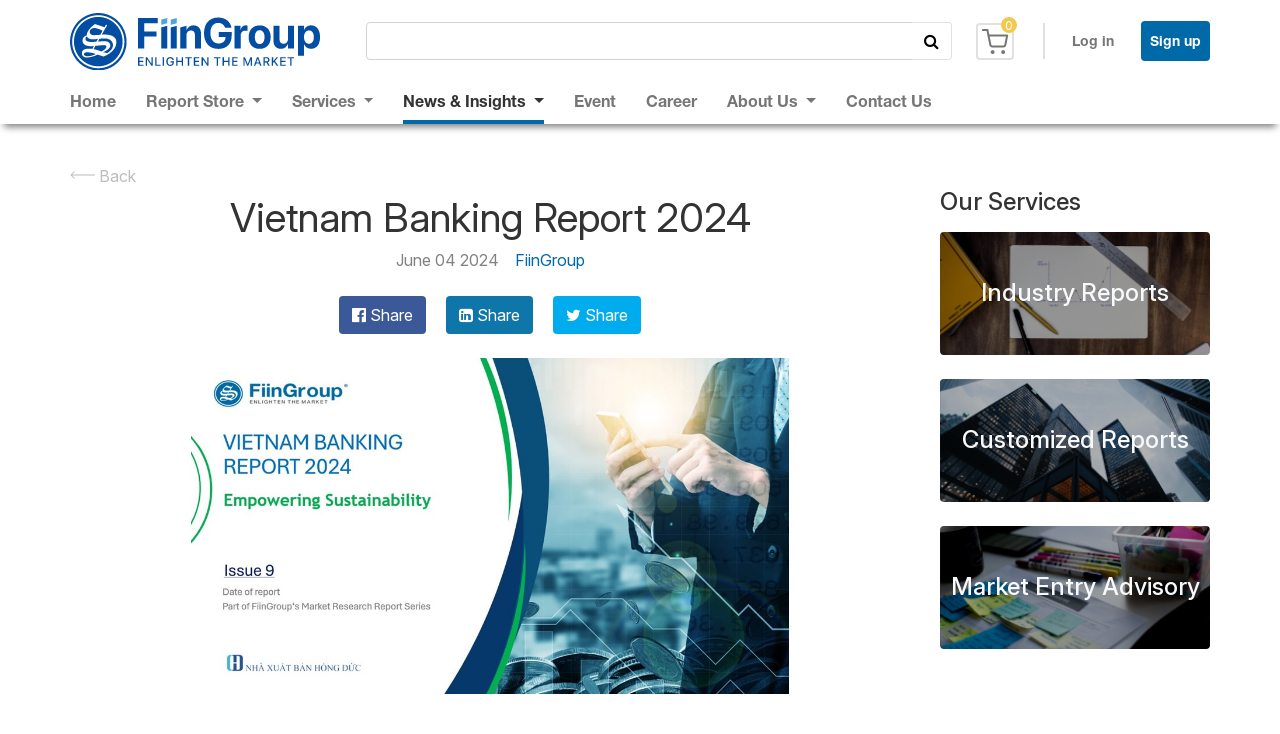

--- FILE ---
content_type: text/html; charset=utf-8
request_url: https://fiinresearch.vn/NewsInsights/NewsDetail/11136141
body_size: 10587
content:
<!DOCTYPE html>
<html lang="en">
<head>
    <meta charset="utf-8" />
    <meta name="viewport" content="width=device-width, initial-scale=1.0" />
    <meta name="description">
    <meta name="keywords">
    <meta property="og:image">
    <title>Vietnam Banking Report 2024</title>

    <link rel="shortcut icon" href="/favicon.svg" />
    <link rel="stylesheet" href="https://maxcdn.bootstrapcdn.com/bootstrap/4.0.0/css/bootstrap.min.css" integrity="sha384-Gn5384xqQ1aoWXA+058RXPxPg6fy4IWvTNh0E263XmFcJlSAwiGgFAW/dAiS6JXm" crossorigin="anonymous">
    <link rel="stylesheet" href="https://cdnjs.cloudflare.com/ajax/libs/font-awesome/4.7.0/css/font-awesome.min.css">
    <link href="/lib/jquery-ui-1.12.1/jquery-ui.min.css" rel="stylesheet" />

    <link rel="stylesheet" href="/sass/Common.min.css?n=26052025" />
    <link rel="stylesheet" href="/sass/Header.min.css?n=26052025" />
    <link rel="stylesheet" href="/sass/Footer.min.css?n=26052025" />
    <link rel="stylesheet" href="/sass/Style.min.css?n=26052025" />
    <link rel="stylesheet" href="/sass/Distance.min.css?n=260225" />
    <link rel="stylesheet" href="/sass/Screen.min.css?n=260225" />

    <script src="https://code.jquery.com/jquery-3.6.0.min.js"></script>
    <script src="https://code.jquery.com/ui/1.13.0/jquery-ui.min.js"></script>
    <link rel="stylesheet" href="https://code.jquery.com/ui/1.13.0/themes/smoothness/jquery-ui.css">
    <script src="https://cdnjs.cloudflare.com/ajax/libs/jquery.ui.autocomplete/1.0.2/jquery.ui.autocomplete.min.js"></script>
    <script src="https://cdnjs.cloudflare.com/ajax/libs/popper.js/1.12.9/umd/popper.min.js" integrity="sha384-ApNbgh9B+Y1QKtv3Rn7W3mgPxhU9K/ScQsAP7hUibX39j7fakFPskvXusvfa0b4Q" crossorigin="anonymous"></script>
    <script src="https://maxcdn.bootstrapcdn.com/bootstrap/4.0.0/js/bootstrap.min.js" integrity="sha384-JZR6Spejh4U02d8jOt6vLEHfe/JQGiRRSQQxSfFWpi1MquVdAyjUar5+76PVCmYl" crossorigin="anonymous"></script>
    <script src="/lib/jquery-ui-1.12.1/jquery-ui.min.js"></script>
    <script src="/js/site.js?n=18072023"></script>
    
    <!-- Global site tag (gtag.js) - Google Analytics -->
    <script async src="https://www.googletagmanager.com/gtag/js?id=G-W8F79N759H"></script>
    <script>
        window.dataLayer = window.dataLayer || [];
        function gtag() { dataLayer.push(arguments); }
        gtag('js', new Date());
        gtag('config', 'G-W8F79N759H');

        (function (w, d, s, l, i) {
            w[l] = w[l] || []; w[l].push({
                'gtm.start':
                    new Date().getTime(), event: 'gtm.js'
            }); var f = d.getElementsByTagName(s)[0],
                j = d.createElement(s), dl = l != 'dataLayer' ? '&l=' + l : ''; j.async = true; j.src =
                    'https://www.googletagmanager.com/gtm.js?id=' + i + dl; f.parentNode.insertBefore(j, f);
        })(window, document, 'script', 'dataLayer', 'GTM-PFWB2N5');
    </script>
</head>
<body>
    <noscript>
        <iframe src="https://www.googletagmanager.com/ns.html?id=GTM-PFWB2N5"
                height="0" width="0" style="display:none;visibility:hidden"></iframe>
    </noscript>

    <header>
        <div id="myHeader" class="">

            
<div class="mainHeader-FiinRE">
    <nav class="navbar navbar-expand-md navbar-light">
        <div class="container d-flex">
                <a class="navbar-brand" data-toggle="tooltip" title="Vietnam Reports | Industry Report | M&A Reports | Customized Market Research" href="/">
                    <img src="/img/FiinResearchLogoHeader.svg" class="img-fluid logo" alt="FiinGroup" />
                </a>



            <div class="navbar-collapse" id="mainNav">
                <form class="formSearchHeader" method="post" action="/Home/Search?type=all">
                    <div class="input-group">
                        <input name="reportName" id="project" class="form-control">
                        <input type="hidden" id="project-id">
                        <p id="project-description"></p>

                        <div class="input-group-append">
                            <button class="btn border-left-0 border btnSearch" type="submit">
                                <i class="fa fa-search"></i>
                            </button>
                        </div>
                    </div>
                <input name="__RequestVerificationToken" type="hidden" value="CfDJ8IQItn5y2-dMv0UkZUBCrPf5mvoBghMVb1536KOz_h7k6Ip8RjXpOsCKVX11BanZPx8ntIZGrupga1nGQOa0XDebiIdeYMvY6JbUcY5t6d_B_SSyWAnJPMoWfJwC-S3wbQyTiL4cBe3pNjVqb_Th_S0" /></form>
            </div>


                    <a class="shoppingCart" href="#" data-toggle="modal" data-target="#modalLoginDownload">
                        <img src="/img/icon/cart.png" class="img-fluid" />
                        <p class="countItems">
                            <span class="cartNumber"></span>
                        </p>
                    </a>
                    <a class="login" href="/Home/Login?url=/NewsInsights/NewsDetail/11136141">
                        Log in
                    </a>
                    <a class="btn btn-login topNavItem" href="https://auth.fiingroup.vn/Account/SignUp?serviceType=FiinGroupWeb&amp;returnUrl=https://fiinresearch.vn/NewsInsights/NewsDetail/11136141">Sign up</a>

        </div>
    </nav>
</div>


            <div class="navbar-FiinRE">
    <nav class="navbar navbar-expand-lg navbar-light">
        <button class="navbar-toggler" type="button" data-toggle="collapse" data-target="#navbarFiinRE" aria-controls="navbarFiinRE" aria-expanded="false" aria-label="Toggle navigation">
            <span class="navbar-toggler-icon"></span>
        </button>

        <div class="mobile">
                    <a class="shoppingCart" href="#" data-toggle="modal" data-target="#modalLoginDownload">
                        <img src="/img/icon/cart.png" class="img-fluid" />
                        <p class="countItems">
                            <span class="cartNumber"></span>
                        </p>
                    </a>
                    <a class="login" href="/Home/Login?url=/NewsInsights/NewsDetail/11136141">
                        Log in
                    </a>
                    <a class="singUp" href="https://auth.fiingroup.vn/Account/SignUp?serviceType=FiinGroupWeb&amp;returnUrl=https://fiinresearch.vn/NewsInsights/NewsDetail/11136141">Sign up</a>
        </div>


        <div class="container d-flex">

            <div class="navbar-collapse navigation collapse" id="navbarFiinRE">
                <ul class="navbar-nav flex-fill fiinnavbar">
                    <li class="nav-item" actionName="">
                        <a class="nav-link pc" href="/">Home</a>
                        <a class="nav-link mobile" href="/">
                            <img class="img-fluid" src="/img/FiinResearchLogoHeader.svg" style="width:200px" />
                        </a>
                    </li>
                    <li class="nav-item dropdown" actionName="Store">
                        <a class="nav-link dropdown-toggle" href="#" id="navbarDropdown" role="button" data-toggle="dropdown" aria-haspopup="true" aria-expanded="false">
                            Report Store
                        </a>
                        <div class="dropdown-menu" aria-labelledby="navbarDropdown">
                            <a class="dropdown-item" href="/Store/IndustryReport">Industry Report Store</a>
                            <a class="dropdown-item" href="/Store/MaReport">M&A Report Store</a>
                            <a class="dropdown-item" href="/Store/FreeReport">Free Report Store</a>
                        </div>
                    </li>
                    <li class="nav-item dropdown" actionName="Services">
                        <a class="nav-link dropdown-toggle" href="#" id="navbarDropdown" role="button" data-toggle="dropdown" aria-haspopup="true" aria-expanded="false">
                            Services
                        </a>
                        <div class="dropdown-menu" aria-labelledby="navbarDropdown">
                            <a class="dropdown-item" href="/Services/IndustryReport">Industry Reports</a>
                            <a class="dropdown-item" href="/Services/CustomizedMarketResearch">Customized Market Research</a>
                            <a class="dropdown-item" href="/Services/CommercialDueDiligence">Commercial Due Diligence</a>
                            <a class="dropdown-item" href="/Services/MarketEntryAds">Market Entry Advisory</a>
                        </div>
                    </li>
                    <li class="nav-item dropdown" actionName="NewsInsights">
                        <a class="nav-link dropdown-toggle" href="#" id="navbarDropdown" role="button" data-toggle="dropdown" aria-haspopup="true" aria-expanded="false">
                            News & Insights
                        </a>
                        <div class="dropdown-menu" aria-labelledby="navbarDropdown">
                            <a class="dropdown-item" href="/NewsInsights/OurNews">Our News</a>
                            <a class="dropdown-item" href="/NewsInsights/Showcase">Showcases</a>
                            <a class="dropdown-item" href="/NewsInsights/Inforgraphic">Infographic</a>
                        </div>
                    </li>
                    <li class="nav-item" actionName="Event">
                        <a class="nav-link" href="/Event">Event</a>
                    </li>
                    <li class="nav-item">
                        <a class="nav-link" href="https://talents.fiingroup.vn/">Career</a>
                    </li>
                    <li class="nav-item dropdown" actionName="Home">
                        <a class="nav-link dropdown-toggle" href="#" id="navbarDropdown" role="button" data-toggle="dropdown" aria-haspopup="true" aria-expanded="false">
                            About Us
                        </a>
                        <div class="dropdown-menu" aria-labelledby="navbarDropdown">
                            <a class="dropdown-item" href="/Home/AboutUs">About FiinResearch</a>
                            <a class="dropdown-item" href="/Home/OurTeam">Our Team</a>
                            <a class="dropdown-item" href="/Home/DataAndResearch">Database & Research Methodology</a>
                        </div>
                    </li>
                    <li class="nav-item">
                        <a class="nav-link" href="https://fiingroup.vn/contactus">Contact Us</a>
                    </li>
                    <input type="hidden" id="controllerName" value="/NewsInsights/NewsDetail/11136141" />
                </ul>
            </div>

        </div>
    </nav>

    <form class="formSearchHeader mobile" method="post" action="/Home/Search?type=all">
        <div class="input-group">
            <input name="reportName" id="project" class="form-control">
            <input type="hidden" id="project-id">
            <p id="project-description"></p>

            <div class="input-group-append">
                <button class="btn border-left-0 border btnSearch" type="submit">
                    <i class="fa fa-search"></i>
                </button>
            </div>
        </div>
    <input name="__RequestVerificationToken" type="hidden" value="CfDJ8IQItn5y2-dMv0UkZUBCrPf5mvoBghMVb1536KOz_h7k6Ip8RjXpOsCKVX11BanZPx8ntIZGrupga1nGQOa0XDebiIdeYMvY6JbUcY5t6d_B_SSyWAnJPMoWfJwC-S3wbQyTiL4cBe3pNjVqb_Th_S0" /></form>
</div>

        </div>

    </header>

    

<div class="newsdetail">
    <div class="container">
        <a class="text-silver" href="#" onclick="goBack()"><img id="arrow" src="/img/icon/arrow.png" class="img-fluid" /> Back</a>
        <div class="row">
            <div class="col-12 col-md-9 mainNews">
                <p class="title text-center">Vietnam Banking Report 2024</p>
                <div class="d-flex justify-content-center">
                    <p class="details-gray">June 04 2024</p>
                    <p class="details-blue">FiinGroup</p>
                </div>
                <div class="d-flex justify-content-center">
                    <a href="http://www.facebook.com/sharer.php?u=https://fiinresearch.vn/NewsInsights/NewsDetail/11136141" target="_blank" class="btn btn-fb"><i class="fa fa-facebook-official" aria-hidden="true"></i> Share</a>
                    <a href="http://www.linkedin.com/shareArticle?mini=true&amp;url=https://fiinresearch.vn/NewsInsights/NewsDetail/11136141" target="_blank" class="btn btn-linkedin"><i class="fa fa-linkedin-square" aria-hidden="true"></i> Share</a>
                    <a href="https://twitter.com/share?url=https://fiinresearch.vn/NewsInsights/NewsDetail/11136141&amp;text=Simple%20Share%20Buttons&amp;hashtags=simplesharebuttons" target="_blank" class="btn btn-twitter"><i class="fa fa-twitter" aria-hidden="true"></i> Share</a>
                </div>
                <div class="row justify-content-center">
                    <div class="col-md-9 p-3">
                        <img src="https://cdn.fiingroup.vn/medialib/42392/I/2024/06/04/10054196292440700_Slide1_9090.jpg" class="img-fluid mt-2" />
                    </div>
                </div>
            
                <div class="fullContent">
                    <p paraeid="{c81cb609-8b30-48f5-9211-ff84591128dc}{205}" paraid="1613946962">Post-COVID-19, the Vietnamese banking sector navigates a dynamic economic landscape with a blend of challenges and opportunities. Key issues include subdued credit growth, rising non-performing assets and increased competition from fintech startups, pressuring traditional banks to innovate and invest in technology and cybersecurity. However, the sector stands on the brink of a transformative digital revolution. Open banking, AI generative technologies, and ESG-driven green finance present unparalleled growth opportunities. Open banking promotes seamless integration and data sharing, AI enhances personalised banking experiences, and ESG criteria drive sustainable finance initiatives. This convergence of technological and sustainable advancements heralds a new era of value creation and positive societal impact for the banking industry. </p>

<p paraeid="{c81cb609-8b30-48f5-9211-ff84591128dc}{241}" paraid="2001825617">This report is a comprehensive analysis, offering a deep dive into the current state and future outlook of Vietnam's banking sector from pre-pandemic until the conclusion of the first quarter of 2024. It covers a wide range of key topics that are shaping the industry's landscape as we progress through 2024. </p>

<ul role="list">
	<li 335552541="" aria-setsize="-1" data-aria-level="1" data-aria-posinset="1" data-font="Symbol" data-leveltext="" data-list-defn-props="{">
	<p paraeid="{c81cb609-8b30-48f5-9211-ff84591128dc}{253}" paraid="872494195"><strong>Credit Growth Performance in 2023 and 2024 Outlook:</strong> Assessing the banking sector's performance in credit growth, including systemwide credit outstanding, segment-specific growth, and individual bank performance. Projections for 2024 are also examined. </p>
	</li>
	<li 335552541="" aria-setsize="-1" data-aria-level="1" data-aria-posinset="2" data-font="Symbol" data-leveltext="" data-list-defn-props="{">
	<p paraeid="{520c1d36-5c98-4134-82a6-75a27e49c7d4}{7}" paraid="759562026"><strong>Deposit Growth Performance in 2023 and 2024 Outlook:</strong> Evaluating the banking sector's performance in deposit growth, covering overall deposit growth, funding structure, segment-specific deposits, and individual bank funding structures. Expectations for 2024 are explored. </p>
	</li>
	<li 335552541="" aria-setsize="-1" data-aria-level="1" data-aria-posinset="3" data-font="Symbol" data-leveltext="" data-list-defn-props="{">
	<p paraeid="{520c1d36-5c98-4134-82a6-75a27e49c7d4}{16}" paraid="1901767295"><strong>Asset Quality and Loan Loss Coverage: </strong>Analyzing the current state of asset quality in the banking system and individual banks, along with loan loss coverage, accrual interest, and write-offs. Future trends are discussed. </p>
	</li>
	<li 335552541="" aria-setsize="-1" data-aria-level="1" data-aria-posinset="4" data-font="Symbol" data-leveltext="" data-list-defn-props="{">
	<p paraeid="{520c1d36-5c98-4134-82a6-75a27e49c7d4}{25}" paraid="1045154775"><strong>Liquidity and Financial Stability: </strong>Examining the banking system's liquidity, including interbank rates, government bond yields, money supply growth, and the balance between short-term deposits and medium-to-long-term loans. </p>
	</li>
	<li 335552541="" aria-setsize="-1" data-aria-level="1" data-aria-posinset="5" data-font="Symbol" data-leveltext="" data-list-defn-props="{">
	<p paraeid="{520c1d36-5c98-4134-82a6-75a27e49c7d4}{34}" paraid="2094512835"><strong>Operational efficiency: </strong>Assessing the evolution of banks' operational performance over the past year and deriving insights from the market. </p>
	</li>
	<li 335552541="" aria-setsize="-1" data-aria-level="1" data-aria-posinset="6" data-font="Symbol" data-leveltext="" data-list-defn-props="{">
	<p paraeid="{520c1d36-5c98-4134-82a6-75a27e49c7d4}{47}" paraid="2066009053"><strong>Earnings Quality:</strong> Evaluating the earning quality of listed banks, income structure breakdown, factors contributing to the sector's slight net interest margin (NIM) recovery, individual banks' NIM and gross fee and commission income performances, and earnings outlooks from credit and non-credit activities. </p>
	</li>
	<li 335552541="" aria-setsize="-1" data-aria-level="1" data-aria-posinset="7" data-font="Symbol" data-leveltext="" data-list-defn-props="{">
	<p paraeid="{520c1d36-5c98-4134-82a6-75a27e49c7d4}{60}" paraid="1303237989"><strong>Profitability:</strong> analyzing profitability metrics for the banking sector and individual banks, including profit after tax, return on assets (ROA), and return on equity (ROE). </p>
	</li>
	<li 335552541="" aria-setsize="-1" data-aria-level="1" data-aria-posinset="8" data-font="Symbol" data-leveltext="" data-list-defn-props="{">
	<p paraeid="{520c1d36-5c98-4134-82a6-75a27e49c7d4}{69}" paraid="551576608"><strong>Capital Adequacy:</strong> Comparing Vietnam's CAR with regional peers in APAC, and examining CAR levels for individual banks adhering to Circular 41/2016/TT-NHNN as of 2023. </p>
	</li>
	<li 335552541="" aria-setsize="-1" data-aria-level="1" data-aria-posinset="9" data-font="Symbol" data-leveltext="" data-list-defn-props="{">
	<p paraeid="{520c1d36-5c98-4134-82a6-75a27e49c7d4}{86}" paraid="1533931698"><strong>Key market and development trends: </strong>Highlighting the latest key market and development trends such as digital transformation, green finance and implications for the subsequent development of the Vietnamese banking sector  </p>
	</li>
	<li 335552541="" aria-setsize="-1" data-aria-level="1" data-aria-posinset="10" data-font="Symbol" data-leveltext="" data-list-defn-props="{">
	<p paraeid="{520c1d36-5c98-4134-82a6-75a27e49c7d4}{121}" paraid="1819849028"><strong>Regulatory Developments and Implications:</strong> Exploring recent regulatory changes and their implications for the banking sector. </p>
	</li>
</ul>

<p paraeid="{520c1d36-5c98-4134-82a6-75a27e49c7d4}{130}" paraid="1872398984">Below is a summary of key findings from the report. </p>

<p paraeid="{520c1d36-5c98-4134-82a6-75a27e49c7d4}{142}" paraid="767662399"><strong>Credit growth experienced a persistent slowdown throughout 2023 and the first quarter of 2024, primarily attributed to the economy's limited capacity to absorb capital. </strong></p>

<p paraeid="{520c1d36-5c98-4134-82a6-75a27e49c7d4}{148}" paraid="393026108">In 2023, Vietnam's credit growth reached 13.8%, driven by a significant year-end boost in non-production sectors like real estate, despite early-year sluggishness due to reduced private investment and consumer demand. The State Bank of Vietnam aims for a 15% credit growth in 2024, though the first quarter saw a modest 0.26% rise. With robust system liquidity and early signs of export and import recovery, the sector anticipates a more robust economic rebound and subsequent credit growth in the latter half of 2024.  </p>

<p paraeid="{520c1d36-5c98-4134-82a6-75a27e49c7d4}{176}" paraid="392394571"><strong>NPL formation rates remained high, signalling the further deterioration of banks’ asset quality </strong></p>

<p paraeid="{520c1d36-5c98-4134-82a6-75a27e49c7d4}{188}" paraid="1575238134">In 2023, Vietnamese banks faced significant challenges with rising non-performing loans (NPLs), which climbed from mid-year and reached concerning levels by year-end, reflecting deteriorating asset quality due to unfavourable economic conditions and difficulties in selling the collateral. This led to a decline in the industry's reserve cushion as NPLs outpaced provisions. The extension of Circular 02/2023/TT-NHNN provided some relief by easing bad debt pressures on balance sheets, but the increase in the Accrued Interest/Earning Asset ratio highlighted ongoing risks in loan book quality.  </p>

<p paraeid="{520c1d36-5c98-4134-82a6-75a27e49c7d4}{210}" paraid="395339856"><strong>Commercial banks encountered profitability challenges in both their credit and non-credit operations. </strong></p>

<p paraeid="{520c1d36-5c98-4134-82a6-75a27e49c7d4}{218}" paraid="436110759">In 2023, Vietnamese commercial banks faced profitability challenges in credit and non-credit operations, with Total Operating Income only seeing modest growth. The insurance advisory scandal impacted bancassurance revenue, and new legislation prohibiting the bundling of insurance products with banking services will further pressure fee and commission income. Despite reductions in mobilization costs and interest rates, net interest margins (NIM) declined due to sluggish credit growth. Smaller banks faced significant liquidity challenges, while those with strong CASA ratios and retail lending maintained better NIMs. Amidst these pressures, the sector saw a notable decline in earnings growth across non-credit segments. </p>

<p paraeid="{c5505363-910f-450d-a1aa-f2620727d0ee}{169}" paraid="2002127644">For a detailed overview of the report's contents, we would like to provide you with the <a href="https://fiingroup.vn/upload/docs/Vietnam-Banking-Report-2024-DEMO.pdf" target="_blank"><strong>Demo</strong></a>.</p>

<p paraeid="{c5505363-910f-450d-a1aa-f2620727d0ee}{185}" paraid="18774613">Table of contents and summary of key findings and be found <a href="https://fiinresearch.vn/Store/ReportDetails?id=210775" target="_blank"><strong>HERE</strong></a>. </p>

<p>You can also check out other reports covering key sectors of Vietnam including Cold Chain, Consumer Finance, Banking, Healthcare, Housing Builders, and Plastic etc. on our website: <a href="http://fiinresearch.vn/" target="_blank">http://fiinresearch.vn</a></p>

                </div>


                <hr />

                <div class="relatednews">
                    <p class="title-news">Related News</p>
                    <div class="row lstRelatedNews">
                            <div class="col-4 col-md-4 descriptionNews">
                                <a class="bgImgNews" href="/NewsInsights/NewsDetail?id=11648108" style="background-image:url('https://cdn.fiingroup.vn/medialib/245453/I/2025/12/24/09495776780590700_Banner-Website-69_7067.png')">
                                </a>

                                <div class="d-flex justify-content-start">
                                    <p class="details-gray">December 24 2025</p>
                                    <p class="details-blue">FiinGroup</p>
                                </div>
                                <a href="/NewsInsights/NewsDetail?id=11648108" class="description-relatednews">Vietnam Construction Market 2025 &#x2013; Resilient Rebound, Building a Brighter Future</a>
                            </div>
                            <div class="col-4 col-md-4 descriptionNews">
                                <a class="bgImgNews" href="/NewsInsights/NewsDetail?id=11607010" style="background-image:url('https://cdn.fiingroup.vn/medialib/245453/I/2025/10/27/14453468892340700_Banner-Website-60_8831.png')">
                                </a>

                                <div class="d-flex justify-content-start">
                                    <p class="details-gray">October 27 2025</p>
                                    <p class="details-blue">FiinGroup</p>
                                </div>
                                <a href="/NewsInsights/NewsDetail?id=11607010" class="description-relatednews">Vietnam Consumer Finance First-Half 2025 Review - Beyond The Turning Point?</a>
                            </div>
                            <div class="col-4 col-md-4 descriptionNews">
                                <a class="bgImgNews" href="/NewsInsights/NewsDetail?id=11590549" style="background-image:url('https://cdn.fiingroup.vn/medialib/245453/I/2025/10/20/23142733109710700_Banner-Website-55_6950.png')">
                                </a>

                                <div class="d-flex justify-content-start">
                                    <p class="details-gray">October 20 2025</p>
                                    <p class="details-blue">FiinGroup</p>
                                </div>
                                <a href="/NewsInsights/NewsDetail?id=11590549" class="description-relatednews">Sector Preview #11: Ready Meals in Vietnam</a>
                            </div>
                    </div>
                </div>
            </div>
            <div class="col-md-3 partial">
                <div class="layoutServices">
    <h3 class="title-news">Our Services</h3>
    <div class="row ourservices">
        <div class="col-md-12">
            <h3>
                <a href="/Services/IndustryReport">
                    <span class="text-light w-100 text-center services">Industry Reports</span>
                </a>
            </h3>

        </div>
    </div>
    <div class="row ourservices">
        <div class="col-md-12">
            <h3>
                <a href="/Services/CustomizedReport">
                    <span class="text-light w-100 text-center services">Customized Reports</span>
                </a>
            </h3>

        </div>
    </div>
    <div class="row ourservices">
        <div class="col-md-12">
            <h3>
                <a href="/Services/MarketEntryAds">
                    <span class="text-light w-100 text-center services">Market Entry Advisory</span>
                </a>
            </h3>

        </div>
    </div>
</div>
                <div class="row">
                    <div class="col-md-12">
                        <iframe class="embed-responsive-item" src="https://www.facebook.com/plugins/page.php?href=https%3A%2F%2Fwww.facebook.com%2FFiinGroupResearch&tabs=timeline&width=264&height=500&small_header=false&adapt_container_width=true&hide_cover=false&show_facepile=true&appId" width="264" height="500" style="border-radius: 4px;overflow:hidden;max-width:100%;" scrolling="no" frameborder="0" allowTransparency="true" allow="encrypted-media"></iframe>
                    </div>

                </div>
            </div>
        </div>
    </div>
</div>

<div class="subcribe d-flex justify-content-center flex-column">
    <div class="container">
        <div class="subcribeForm">
            <h3 class="textSubcribe">Stay in the known with our newsletters</h3>
            <a href="https://fiingroup.vn/Subcription" class="btn btnSubcribe">Subscribe</a>

        </div>
    </div>

</div>


<script>
    $('.newsdetail').find('.description-showcase').each(function () {
        var $this = $(this);
        var html = $this.html();
        $this.html('<span class="blueBox"></span>' + html);
    });
</script>

    <footer class="footer">
        <div class="mainFooterFiinRe">
    <div class="container">
        <div class="row infomations">
            <div class="col-md-4">
                <div class="aboutFiinRE">
                    <img src="/img/FiinResearchFooter.svg" class="logo w-50" />
                    <p class="textLicense">
                        Copyright © 2019 FiinGroup (previously StoxPlus). All rights reserved.<br />
                        Designed and Developed by <u><a href="https://fiingroup.vn/" class="textLicense">FiinGroup JSC</a></u>
                    </p>
                </div>
            </div>
            <div class="col-md-4">
                <div class="contactFiinGR">
                    <h3 class="titleFooter">Head Office</h3>
                    <p class="textLicense marginBottom">Level 10, Peakview Tower, 36 Hoang Cau St., O Cho Dua Ward, Hanoi, Vietnam</p>
                    <p class="textLicense marginBottom">Tel: (84) 24 3562 6962 | Fax: (84) 24 35625055</p>
                    <p class="textLicense marginBottom">Email: <a class="textLicense" href="mailto:research.support@fiingroup.vn">research.support@fiingroup.vn</a></p>
                    <a href="https://goo.gl/maps/UFNap25P3aLoJoX46" target="_blank" class="textLicense"><i class="fa fa-map-marker fa-2x" aria-hidden="true"></i> View map</a>

                </div>
            </div>

            <div class="col-md-4">
                <div class="contactFiinGR">
                    <h3 class="titleFooter">HCMC Branch</h3>
                    <p class="textLicense marginBottom">Suite 1682, Level 16, Bitexco Financial Tower, 02 Hai Trieu St., Saigon Ward, Ho Chi Minh City, Vietnam</p>
                    <p class="textLicense marginBottom"><a href="tel:84329813686" class="textLicense marginBottom">Tel: (84) 329 813 686</a></p>
                    <p class="textLicense marginBottom">Email: <a class="textLicense" href="mailto:research.support@fiingroup.vn">research.support@fiingroup.vn</a></p>
                    <a href="https://www.google.com/maps/place/Th%C3%A1p+Bitexco+Financial+Tower/10.7717064,106.7021872,17z/data=!3m1!4b1!4m5!3m4!1s0x31752f3acf87eaeb:0xc969a1975f3be32a!8m2!3d10.7717064!4d106.7043759?hl=vi-VN" target="_blank" class="textLicense"><i class="fa fa-map-marker fa-2x" aria-hidden="true"></i> View map</a>
                </div>
            </div>
        </div>

        <div class="row social">
            <div class="col-md-4 infoSocial">
                <div class="d-flex">
                    <a href="https://www.youtube.com/channel/UCL-dXdSGaSkNKy2gSt-fduA" target="_blank">
                        <i class="fa fa-youtube-play fa-lg text-white iconSocial" aria-hidden="true"></i>
                    </a>
                    <a href="https://www.facebook.com/FiinGroupJSC" target="_blank">
                        <i class="fa fa-facebook-official fa-lg text-white iconSocial" aria-hidden="true"></i>
                    </a>
                    <a href="https://www.linkedin.com/company/fiingroup" target="_blank">
                        <i class="fa fa-linkedin-square fa-lg text-white iconSocial" aria-hidden="true"></i>
                    </a>
                    <a href="https://twitter.com/FiinGroup_Corp" target="_blank">
                        <i class="fa fa-twitter fa-lg text-white iconSocial" aria-hidden="true"></i>
                    </a>
                </div>
            </div>
            <div class="col-md-8 policy">
                <div class="bottom">
                    <a href="/Home/CookiePolicy"><p class="textLicense"><u>Cookies Policy</u></p></a>
                    <a href="/Home/Privacystatement"><p class="textLicense"><u>Privacy Statement</u></p></a>
                    <a href="/Home/TermsAndConditions"><p class="textLicense"><u>Terms and Conditions</u></p></a>
                </div>
            </div>
        </div>
    </div>
</div>
    </footer>
</body>
</html>



<!-- Modal-->
<div class="modal fade" id="modalLoginDownload" role="dialog">
    <div class="modal-dialog modal-lg">
        <!-- Modal content-->
        <div class="modal-content">
            <div class="modal-body">
                <img src="/img/Home/imgModal.png" class="img-fluid w-100" />
                <div class="d-flex flex-column align-items-center boxLogin">
                    <p class="title-news-dark">Please Log in to continue !</p>
                    <a href="/Home/Login?url=https://fiinresearch.vn/NewsInsights/NewsDetail/11136141" class="btn btnModal">LOG IN</a>
                </div>
            </div>
        </div>

    </div>
</div>

--- FILE ---
content_type: text/css
request_url: https://fiinresearch.vn/sass/Footer.min.css?n=26052025
body_size: 893
content:
@font-face{font-family:"HelveticaNeue";src:url("/fonts/HelveticaNeue.otf") format("opentype");}@font-face{font-family:"HelveticaNeue-Bold";src:url("/fonts/HelveticaNeue-Bold.otf") format("opentype");}@font-face{font-family:"HelveticaNeue-Medium";src:url("/fonts/HelveticaNeue-Medium.otf") format("opentype");}@font-face{font-family:"HelveticaNeue-Light_0";src:url("/fonts/HelveticaNeue-Light_0.otf") format("opentype");}.subcribe{background-image:url(../img/Home/bgfooterfiinservice.png);background-repeat:no-repeat;height:250px;padding-bottom:16px;padding-top:16px;}.subcribe .subcribeForm{display:flex;justify-content:center;align-items:center;}.subcribe .textSubcribe{font-weight:500;font-size:36px;line-height:29px;color:#fff;margin:0;}.subcribe .btnSubcribe{background:#c01818;border-radius:4px;color:#fff;margin-left:24px;font-size:36px;}.mainFooterFiinRe{background:#3c3c3c;padding-top:40px;}.mainFooterFiinRe .infomations{padding-bottom:24px;}.mainFooterFiinRe .infomations .col-md-4:nth-child(1){padding-right:20px;}.mainFooterFiinRe .infomations .col-md-4:nth-child(1) .boxFiinGr{background:#4f4f4f;border-radius:4px;padding-bottom:12px;padding-top:12px;padding-left:16px;padding-right:16px;}.mainFooterFiinRe .infomations .col-md-4:nth-child(1) .boxFiinGr .descriptionInBox{font-size:12px;line-height:17px;color:#fff;margin-bottom:0;margin-top:8px;}.mainFooterFiinRe .infomations .col-md-4:nth-child(2){padding-right:10px;padding-left:10px;}.mainFooterFiinRe .infomations .col-md-4:nth-child(3){padding-left:20px;}.mainFooterFiinRe .social .infoSocial{padding-bottom:16px;padding-top:16px;}.mainFooterFiinRe .social .infoSocial a:hover{color:#0069a7;}.mainFooterFiinRe .social .policy{padding-bottom:16px;padding-top:16px;border-top:1px solid #fff;}.mainFooterFiinRe .social .bottom{display:flex;justify-content:end;}.mainFooterFiinRe .social .bottom a:nth-child(1){padding-right:8px;border-right:1px solid #fff;}.mainFooterFiinRe .social .bottom a:nth-child(2){padding-right:8px;padding-left:8px;border-right:1px solid #fff;}.mainFooterFiinRe .social .bottom a:nth-child(3){padding-left:8px;}.mainFooterFiinRe .social .bottom .textLicense{margin-bottom:0;}.mainFooterFiinRe .logo{margin-bottom:10px;}.mainFooterFiinRe .textLicense{font-size:14px;line-height:22px;color:#fff;}.mainFooterFiinRe .textPartner{font-size:11px;line-height:17px;color:#fff;}.mainFooterFiinRe .titleFooter{font-family:HelveticaNeue-Bold;font-size:24px;line-height:34px;color:#fff;margin-bottom:8px;}.mainFooterFiinRe .marginBottom{margin-bottom:8px;}.mainFooterFiinRe .iconSocial{margin-right:24px;}

--- FILE ---
content_type: text/css
request_url: https://fiinresearch.vn/sass/Distance.min.css?n=260225
body_size: 1863
content:
.pd{padding:40px 120px;}.px{padding-left:120px;padding-right:120px;}.py{padding-bottom:40px;padding-top:40px;}.p-8{padding:8px;}.pt-8,.py-8{padding-top:8px;}.pb-8,.py-8{padding-bottom:8px;}.pl-8,.px-8{padding-left:8px;}.pr-8,.px-8{padding-right:8px;}.p-10{padding:10px;}.pt-10,.py-10{padding-top:10px;}.pb-10,.py-10{padding-bottom:10px;}.pl-10,.px-10{padding-left:10px;}.pr-10,.px-10{padding-right:10px;}.p-16{padding:16px;}.pt-16,.py-16{padding-top:16px;}.pb-16,.py-16{padding-bottom:16px;}.pl-16,.px-16{padding-left:16px;}.pr-16,.px-16{padding-right:16px;}.p-20{padding:20px;}.pt-20,.py-20{padding-top:20px;}.pb-20,.py-20{padding-bottom:20px;}.pl-20,.px-20{padding-left:20px;}.pr-20,.px-20{padding-right:20px;}.p-24{padding:24px;}.pt-24,.py-24{padding-top:24px;}.pb-24,.py-24{padding-bottom:24px;}.pl-24,.px-24{padding-left:24px;}.pr-24,.px-24{padding-right:24px;}.p-32{padding:32px;}.pt-32,.py-32{padding-top:32px;}.pb-32,.py-32{padding-bottom:32px;}.pl-32,.px-32{padding-left:32px;}.pr-32,.px-32{padding-right:32px;}.p-40{padding:40px;}.pt-40,.py-40{padding-top:40px;}.pb-40,.py-40{padding-bottom:40px;}.pl-40,.px-40{padding-left:40px;}.pr-40,.px-40{padding-right:40px;}.m-8{margin:8px;}.mt-8,.my-8{margin-top:8px;}.mb-8,.my-8{margin-bottom:8px;}.ml-8,.mx-8{margin-left:8px;}.mr-8,.mx-8{margin-right:8px;}.m-10{margin:10px;}.mt-10,.my-10{margin-top:10px;}.mb-10,.my-10{margin-bottom:10px;}.ml-10,.mx-10{margin-left:10px;}.mr-10,.mx-10{margin-right:10px;}.m-16{margin:16px;}.mt-16,.my-16{margin-top:16px;}.mb-16,.my-16{margin-bottom:16px;}.ml-16,.mx-16{margin-left:16px;}.mr-16,.mx-16{margin-right:16px;}.m-20{margin:20px;}.mt-20,.my-20{margin-top:20px;}.mb-20,.my-20{margin-bottom:20px;}.ml-20,.mx-20{margin-left:20px;}.mr-20,.mx-20{margin-right:20px;}.m-24{margin:24px;}.mt-24,.my-24{margin-top:24px;}.mb-24,.my-24{margin-bottom:24px;}.ml-24,.mx-24{margin-left:24px;}.mr-24,.mx-24{margin-right:24px;}.m-32{margin:32px;}.mt-32,.my-32{margin-top:32px;}.mb-32,.my-32{margin-bottom:32px;}.ml-32,.mx-32{margin-left:32px;}.mr-32,.mx-32{margin-right:32px;}.m-40{margin:40px;}.mt-40,.my-40{margin-top:40px;}.mb-40,.my-40{margin-bottom:40px;}.ml-40,.mx-40{margin-left:40px;}.mr-40,.mx-40{margin-right:40px;}.m-60{margin:60px;}.mt-60,.my-60{margin-top:60px;}.mb-60,.my-60{margin-bottom:60px;}.ml-60,.mx-60{margin-left:60px;}.mr-60,.mx-60{margin-right:60px;}.m-xs-20{margin:80px;}.mt-xs-20,.my-xs-20{margin-top:80px;}.mb-xs-20,.my-xs-20{margin-bottom:80px;}.ml-xs-20,.mx-xs-20{margin-left:80px;}.mr-xs-20,.mx-xs-20{margin-right:80px;}.bd-2{border-radius:2px;}.bd-4{border-radius:4px;}.bd-8{border-radius:8px;}.bd-16{border-radius:16px;}@media screen and (min-device-width:1200px) and (max-device-width:1600px) and (-webkit-min-device-pixel-ratio:1){.pd{padding:40px 40px;}}@media screen and (min-device-width:375px) and (max-device-width:812px){.pd{padding:8px;}.px{padding-left:30px;padding-right:30px;}.py{padding-bottom:10px;padding-top:10px;}.p-xs-0{padding:0;}.pt-xs-0,.py-xs-0{padding-top:0;}.pb-xs-0,.py-xs-0{padding-bottom:0;}.pl-xs-0,.px-xs-0{padding-left:0;}.pr-xs-0,.px-xs-0{padding-right:0;}.p-xs-2{padding:2px;}.pt-xs-2,.py-xs-2{padding-top:2px;}.pb-xs-2,.py-xs-2{padding-bottom:2px;}.pl-xs-2,.px-xs-2{padding-left:2px;}.pr-xs-2,.px-xs-2{padding-right:2px;}.p-xs-3{padding:3px;}.pt-xs-3,.py-xs-3{padding-top:3px;}.pb-xs-3,.py-xs-3{padding-bottom:3px;}.pl-xs-3,.px-xs-3{padding-left:3px;}.pr-xs-3,.px-xs-3{padding-right:3px;}.p-xs-4{padding:4px;}.pt-xs-4,.py-xs-4{padding-top:4px;}.pb-xs-4,.py-xs-4{padding-bottom:4px;}.pl-xs-4,.px-xs-4{padding-left:4px;}.pr-xs-4,.px-xs-4{padding-right:4px;}.p-xs-5{padding:5px;}.pt-xs-5,.py-xs-5{padding-top:5px;}.pb-xs-5,.py-xs-5{padding-bottom:5px;}.pl-xs-5,.px-xs-5{padding-left:5px;}.pr-xs-5,.px-xs-5{padding-right:5px;}.p-xs-6{padding:6px;}.pt-xs-6,.py-xs-6{padding-top:6px;}.pb-xs-6,.py-xs-6{padding-bottom:6px;}.pl-xs-6,.px-xs-6{padding-left:6px;}.pr-xs-6,.px-xs-6{padding-right:6px;}.p-xs-8{padding:8px;}.pt-xs-8,.py-xs-8{padding-top:8px;}.pb-xs-8,.py-xs-8{padding-bottom:8px;}.pl-xs-8,.px-xs-8{padding-left:8px;}.pr-xs-8,.px-xs-8{padding-right:8px;}.p-xs-10{padding:10px;}.pt-xs-10,.py-xs-10{padding-top:10px;}.pb-xs-10,.py-xs-10{padding-bottom:10px;}.pl-xs-10,.px-xs-10{padding-left:10px;}.pr-xs-10,.px-xs-10{padding-right:10px;}.m-xs-0{margin:0 !important;}.mt-xs-0,.my-xs-0{margin-top:0 !important;}.mb-xs-0,.my-xs-0{margin-bottom:0 !important;}.ml-xs-0,.mx-xs-0{margin-left:0 !important;}.mr-xs-0,.mx-xs-0{margin-right:0 !important;}.m-xs-2{margin:2px;}.mt-xs-2,.my-xs-2{margin-top:2px;}.mb-xs-2,.my-xs-2{margin-bottom:2px;}.ml-xs-2,.mx-xs-2{margin-left:2px;}.mr-xs-2,.mx-xs-2{margin-right:2px;}.m-xs-3{margin:3px;}.mt-xs-3,.my-xs-3{margin-top:3px;}.mb-xs-3,.my-xs-3{margin-bottom:3px;}.ml-xs-3,.mx-xs-3{margin-left:3px;}.mr-xs-3,.mx-xs-3{margin-right:3px;}.m-xs-4{margin:4px;}.mt-xs-4,.my-xs-4{margin-top:4px;}.mb-xs-4,.my-xs-4{margin-bottom:4px;}.ml-xs-4,.mx-xs-4{margin-left:4px;}.mr-xs-4,.mx-xs-4{margin-right:4px;}.m-xs-5{margin:5px;}.mt-xs-5,.my-xs-5{margin-top:5px;}.mb-xs-5,.my-xs-5{margin-bottom:5px;}.ml-xs-5,.mx-xs-5{margin-left:5px;}.mr-xs-5,.mx-xs-5{margin-right:5px;}.m-xs-6{margin:6px;}.mt-xs-6,.my-xs-6{margin-top:6px;}.mb-xs-6,.my-xs-6{margin-bottom:6px;}.ml-xs-6,.mx-xs-6{margin-left:6px;}.mr-xs-6,.mx-xs-6{margin-right:6px;}.m-xs-8{margin:8px;}.mt-xs-8,.my-xs-8{margin-top:8px;}.mb-xs-8,.my-xs-8{margin-bottom:8px;}.ml-xs-8,.mx-xs-8{margin-left:8px;}.mr-xs-8,.mx-xs-8{margin-right:8px;}.m-xs-10{margin:10px;}.mt-xs-10,.my-xs-10{margin-top:10px;}.mb-xs-10,.my-xs-10{margin-bottom:10px;}.ml-xs-10,.mx-xs-10{margin-left:10px;}.mr-xs-10,.mx-xs-10{margin-right:10px;}.m-xs-16{margin:15px;}.mt-xs-16,.my-xs-16{margin-top:16px;}.mb-xs-16,.my-xs-16{margin-bottom:16px;}.ml-xs-16,.mx-xs-16{margin-left:16px;}.mr-xs-16,.mx-xs-16{margin-right:16px;}.m-xs-20{margin:20px;}.mt-xs-20,.my-xs-20{margin-top:20px;}.mb-xs-20,.my-xs-20{margin-bottom:20px;}.ml-xs-20,.mx-xs-20{margin-left:20px;}.mr-xs-20,.mx-xs-20{margin-right:20px;}}

--- FILE ---
content_type: text/css
request_url: https://fiinresearch.vn/sass/Screen.min.css?n=260225
body_size: 4016
content:
@media screen and (max-width:576px){.title{font-size:28px;}.navbar-FiinRE .navbar-light .navbar-toggler{border:0;padding:14px 8px;}.navbar-FiinRE .navbar-light .mobile{display:flex;}.navbar-FiinRE .navbar-light .mobile .login{color:#767676;font-size:14px;margin-right:8px;padding:8px 0;font-size:14px;line-height:22px;color:#767676;font-family:HelveticaNeue-Bold;}.navbar-FiinRE .navbar-light .mobile .singUp{background:#0069a7;border-radius:4px;color:#fff;font-size:14px;padding:8px 16px;margin-right:8px;}.navbar-FiinRE .navbar-light .mobile .shoppingCart{position:relative;border:2px solid #e0e0e0;box-sizing:border-box;border-radius:4px;padding:3.5px;margin-right:8px;}.navbar-FiinRE .navbar-light .mobile .shoppingCart .countItems{color:#fff;background-color:#f2c94c;border-radius:100%;height:16px;width:16px;display:inline-block;font-size:12px;line-height:17px;text-align:center;position:absolute;top:-8px;right:-5px;}.navbar-FiinRE .navbar-light .mobile .account{border-left:2px solid #e0e0e0;}.navbar-FiinRE .navbar-light .mobile .account .user,.navbar-FiinRE .navbar-light .mobile .account .user-name,.navbar-FiinRE .navbar-light .mobile .account .user-header{font-family:HelveticaNeue-Bold;font-size:14px;line-height:22px;}.navbar-FiinRE .navbar-light .mobile .account .user-name{text-align:right;color:#333;margin-bottom:0;}.navbar-FiinRE .navbar-light .mobile .account .user-header{color:#767676;margin-bottom:0;}.navbar-FiinRE .navbar-light .mobile .account .user-header i{margin:3.5px 8px 3.5px 8px;}.navbar-FiinRE .navbar-light .mobile .account .userddr{font-size:12px;line-height:17px;text-align:right;color:#333;}.navbar-FiinRE .navbar-light .mobile .account .setting{font-size:16px;line-height:22px;text-align:right;color:#767676;}.navbar-FiinRE .navbar-light .mobile .account .dropdown-menu{right:0;left:unset;}.navbar-FiinRE .mobile{display:block;}.navbar-FiinRE .fiinnavbar .nav-item .mobile{display:block !important;margin-left:15px !important;margin-right:15px;}.navbar-FiinRE .fiinnavbar .nav-item .pc{display:none;}.navbar-FiinRE .formSearchHeader input{border-radius:0;}.navbar-FiinRE .formSearchHeader .btnSearch{border-radius:0;}.subcribe{height:126px;}.subcribe .subcribeForm{display:block;text-align:center;}.subcribe .subcribeForm .textSubcribe{font-size:20px;line-height:24px;margin-bottom:16px;}.subcribe .subcribeForm .btnSubcribe{font-size:16px;line-height:22px;margin:0;}.mainFooterFiinRe{text-align:center;}.mainFooterFiinRe .infomations .col-md-4{padding:0 30px;margin-bottom:40px;}.mainFooterFiinRe .social{text-align:center;}.mainFooterFiinRe .social .infoSocial>div{justify-content:center;}.mainFooterFiinRe .social .infoSocial>div a:last-child .iconSocial{margin-right:0;}.mainFooterFiinRe .social .policy{margin-left:34px;margin-right:34px;}.mainFooterFiinRe .social .bottom{justify-content:center;flex-wrap:wrap;}.mainFooterFiinRe .social .bottom a{padding:0 20px !important;}.mainFooterFiinRe .social .bottom a:nth-child(2){border-right:0;}.mainFooterFiinRe .social .bottom a:nth-child(3){margin-top:16px;}.research-home .ourServices .title-service{font-size:18px;line-height:25px;}.research-home .ourServices .services .left{padding:0 34px 40px 34px;}.research-home .ourServices .services .midle{padding:0 34px 40px 34px;}.research-home .ourServices .services .midleRight{padding:0 34px 40px 34px;}.research-home .ourServices .services .right{padding:0 34px;}.research-home .reports .slideReport{overflow-x:auto;overflow-y:hidden;position:initial;}.research-home .reports .slideReport .slide .carousel-inner{width:1120px !important;}.research-home .reports .slideReport .reportdivspace{padding:0 8px !important;}.research-home .reports .slideReport .row{margin-bottom:0;}.research-home .reports .navBar .navLastestRp{display:none;}.research-home .reports .navBar .dropdown{display:block !important;}.research-home .reports>div{padding:0 34px;}.research-home .finncustomers .pc{display:none;}.research-home .finncustomers .mobile{display:block;}.research-home .finncustomers .slide{height:300px;}.research-home .finncustomers .slide .row{margin-bottom:0 !important;}.research-home .feedbackSlide{padding-bottom:0;}.research-home .feedbackSlide .slide{height:510px;}.research-home .feedbackSlide .itemSlide .img{padding:16px 24px;}.research-home .feedbackSlide .itemSlide .img img:nth-child(1){width:100px;height:100px;}.research-home .feedbackSlide .itemSlide .img .namePerson{font-size:16px;line-height:22px;}.research-home .feedbackSlide .itemSlide .feedBack{top:215px;padding:90px 24px 24px 24px;}.research-home .feedbackSlide .itemSlide .feedBack .description-relatednews{font-size:14px;line-height:22px;text-align:center;}.research-home .feedbackSlide .itemSlide .description{margin:0;font-size:14px;line-height:20px;}.industryStore{padding-bottom:56px;}.industryStore .bannerStore{height:250px;}.industryStore .bannerStore .title-store{font-size:32px;line-height:28px;}.industryStore .tab-store .typeReport{padding-top:16px;padding-bottom:16px;font-size:18px;line-height:34px;}.industryStore .filter{margin-top:40px;}.industryStore .filter .condition{padding-right:0;margin-bottom:24px;}.industryStore .filter .condition label{display:none;}.industryStore .totalPages{padding-left:34px !important;padding-right:34px !important;}.industryStore .report{margin-left:34px !important;margin-right:34px !important;}.industryStore .report .btn-buy{margin-right:auto;font-size:12px;}.industryStore .report .btnDownload{font-size:12px;}.industryStore .report .imgReport{padding-right:0;}.industryStore .report .descriptionReport{padding:0;}.industryStore .report .descriptionReport .details-account{margin-right:auto;}.industryStore .pagination{padding-left:34px !important;padding-right:34px !important;}.searchSite{padding:40px 34px 56px 34px;}.searchSite .formSearchResults .label{font-size:18px;line-height:34px;}.searchSite .resultDescription .imgSearch{padding-right:0;}.searchSite .resultDescription .descriptionSearch{padding-left:0;}.searchSite .resultDescription .descriptionSearch .details{font-size:14px;line-height:22px;}.searchSite .typeSearch .tagSearch{font-size:12px;line-height:20px;margin-right:8px;padding-left:8px;padding-right:8px;}.reportDetails .word,.reportDetails .word-tags,.reportDetails .word-white,.reportDetails .word-bold,.reportDetails .word-small{font-size:14px;line-height:20px;}.reportDetails .word-tags{color:#828282;margin-top:24px;margin-bottom:40px;}.reportDetails .word-white{color:#fff;margin-bottom:24px;}.reportDetails .word-bold{font-family:HelveticaNeue-Bold;}.reportDetails .word-small{font-size:12px;line-height:17px;margin-right:16px;}.reportDetails .topic,.reportDetails .topic-black,.reportDetails .topic-white{font-family:HelveticaNeue-Bold;font-size:18px;line-height:25px;}.reportDetails .topic-black{color:#333;}.reportDetails .topic-white{color:#fff;}.reportDetails .descriptionRpDetails .left{padding:0 34px 40px 34px;}.reportDetails .descriptionRpDetails .right{padding:0 34px 24px 34px;}.reportDetails .descriptionRpDetails .right .title{font-size:24px;line-height:29px;}.reportDetails .descriptionRpDetails .right .price{font-size:18px;line-height:25px;}.reportDetails .descriptionRpDetails .right .btn-buy{font-size:12px;}.reportDetails .descriptionRpDetails .right .btnDownload{font-size:12px;margin-left:auto;}.reportDetails .imgCustomers .customer{margin:0 34px 50px 34px;}.reportDetails .detailReport{padding:0 34px !important;}.reportDetails .detailReport #myTab{border-bottom:0;}.reportDetails .detailReport #myTab .nav-link{font-size:16px;line-height:22px;padding:8px 5px;}.reportDetails .detailReport #myTab .active{background:#0069a7;border-radius:53px;color:#fff;}.reportDetails .detailReport .tab-content{font-size:14px;}.reportDetails .detailReport .relatedReports{overflow-x:auto;overflow-y:hidden;position:initial;}.reportDetails .moreInfomation .hanoi{padding-right:0;margin-bottom:24px;}.reportDetails .moreInfomation .hcm{padding-left:0;}.reportDetails .moreInfomation .info .infoContact{flex-direction:column;}.reportDetails .moreInfomation .info .infoContact .word,.reportDetails .moreInfomation .info .infoContact .word-tags,.reportDetails .moreInfomation .info .infoContact .word-white,.reportDetails .moreInfomation .info .infoContact .word-bold,.reportDetails .moreInfomation .info .infoContact .word-small{margin:0 0 8px 0 !important;}.reportDetails .relatedReports .report img.imgContent{padding-right:0;width:auto;height:auto;}.reportDetails .relatedReports .report .groupButton{flex-direction:column;}.reportDetails .relatedReports .report .groupButton .btn-buy{width:fit-content;margin-bottom:16px;}.reportDetails .relatedReports .report .groupButton .btnDownload{width:fit-content;}.fiinresearchService .reportcontent .banner,.fiinresearchService .reportcontent .bannerIndustry,.fiinresearchService .reportcontent .bannerMarket,.fiinresearchService .reportcontent .bannerCustomized{background-repeat:no-repeat;height:250px;}.fiinresearchService .reportcontent .banner .details,.fiinresearchService .reportcontent .bannerIndustry .details,.fiinresearchService .reportcontent .bannerMarket .details,.fiinresearchService .reportcontent .bannerCustomized .details{line-height:22px;margin-top:40px;padding-left:300px;padding-right:300px;}.fiinresearchService .reportcontent .bannerIndustry{background-image:url("../img/Services/IndustryService.png");}.fiinresearchService .reportcontent .bannerMarket{background-image:url("../img/Services/MarketEntryService.png");}.fiinresearchService .reportcontent .bannerCustomized{background-image:url("../img/Services/CustomizedService.png");}.fiinresearchService .reportcontent .banner .title-service,.fiinresearchService .reportcontent .bannerIndustry .title-service,.fiinresearchService .reportcontent .bannerMarket .title-service,.fiinresearchService .reportcontent .bannerCustomized .title-service{font-size:32px;line-height:28px;font-family:HelveticaNeue-Bold;text-align:center;color:#fff;}.fiinresearchService .introduce{padding:40px 34px 28px 34px;}.fiinresearchService .tab-service{display:none;}.fiinresearchService .menuIndustry{padding:28px 19px 56px 19px;}.fiinresearchService .menuIndustry .row{margin-bottom:0;}.fiinresearchService .menuIndustry .titleMenu{font-size:16px;line-height:22px;}.fiinresearchService .menuIndustry .industryService{margin-bottom:40px !important;}.fiinresearchService .menuIndustry .industryService:nth-child(1){padding-right:15px;padding-left:15px;}.fiinresearchService .menuIndustry .industryService:nth-child(2){padding-right:15px;padding-left:15px;}.fiinresearchService .menuIndustry .industryService:nth-child(3){padding-right:15px;padding-left:15px;}.fiinresearchService .menuIndustry .industryService:nth-child(4){padding-right:15px;padding-left:15px;}.fiinresearchService .menuIndustry .btn-buy{font-size:18px;line-height:20px;}.fiinresearchService .menuCustomized .container .maginRow{margin:0;}.fiinresearchService .menuCustomized .container .maginRow .col-right{padding-right:34px;padding-left:34px;margin-bottom:24px;}.fiinresearchService .menuCustomized .container .maginRow .col-left{padding-right:34px;padding-left:34px;margin-bottom:24px;}.fiinresearchService .menuCustomized .container .btn-buy{font-size:18px;line-height:20px;margin-top:16px;}.fiinresearchService .menuAdsvisory{padding:28px 19px 56px 19px;}.fiinresearchService .menuAdsvisory .row{margin-bottom:0;}.fiinresearchService .menuAdsvisory .left,.fiinresearchService .menuAdsvisory .midleLeft,.fiinresearchService .menuAdsvisory .midleRight,.fiinresearchService .menuAdsvisory .right{padding-right:15px;padding-left:15px;margin-bottom:40px;}.fiinresearchService .menuAdsvisory .title{font-size:14px;line-height:20px;}.fiinresearchService .menuAdsvisory .btn-buy{font-size:18px;line-height:20px;margin-top:0;}.news .bannerNews{height:250px;}.news .bannerNews .title-newsPage{font-size:32px;line-height:28px;}.news .tab-news{display:none;}.news .news-collection{padding:40px 34px 56px 34px;}.news .lstNews{margin-bottom:0;}.news .lstNews .mainNews{padding-right:0 !important;}.news .lstNews .newsRE .leftNews{padding-right:0;}.news .lstNews .newsRE .rightNews{padding-left:0;}.news .lstNews .newsRE .rightNews .details-gray,.news .lstNews .newsRE .rightNews .description{font-size:14px;line-height:20px;}.news .lstNews .partial{padding-left:0 !important;margin-top:32px;}.news .lstNews .partial .layoutServices{display:none;}.news .lstNews .partial .title-news{font-size:18px;line-height:25px;}.news .lstNews .partial .popularNews .date{font-size:14px;line-height:20px;}.newsdetail{margin:0;padding:40px 19px 56px 34px;}.newsdetail .details-gray,.newsdetail .details-blue,.newsdetail .fullContent{font-size:14px;line-height:20px;}.newsdetail .btn{font-size:16px;line-height:22px;}.newsdetail .mainNews{padding-right:0;}.newsdetail .mainNews .relatednews{overflow-x:auto;overflow-y:hidden;position:initial;}.newsdetail .mainNews .relatednews .lstRelatedNews{width:800px !important;}.newsdetail .partial{padding-left:0;display:none;}.newsdetail hr{display:none;}.about{padding:40px 34px 15px 34px;}.about .mobile{display:block;}.about .mobile .row{margin-bottom:40px;}.about .mobile .row .member{margin-top:24px;text-align:center;}.about .mobile .row .member .hrAbout{margin-bottom:16px;margin-top:24px;}.about .mobile .row .member .name{font-size:24px;line-height:34px;}.about .mobile .row .member .level{font-size:18px;line-height:25px;}.about .mobile .row .member .description{font-size:14px;line-height:20px;}.about .mobile .row .introduce{font-size:14px;line-height:20px;}.about .mobile .row .title-blue{font-size:28px;line-height:34px;}.about .pc{display:none;}.dataResearch{padding:40px 34px;text-align:center;}.dataResearch .title-blue{font-size:28px;line-height:34px;margin-bottom:16px;}.dataResearch .description,.dataResearch .details{font-size:14px;line-height:20px;}.dataResearch .row{margin-bottom:56px;}.dataResearch .procedure{padding-left:0;padding-right:0;margin-bottom:16px;}.dataResearch .procedure .col-md-4{padding:0 !important;margin-bottom:40px;}.dataResearch .detail{margin-top:56px;padding-left:0;}.fiin-term{padding:40px 34px 61px 34px;}.fiin-term .intro .opening .title-blue{font-size:28px;line-height:34px;}.fiin-term .intro>div:nth-child(2){padding-left:0;margin-top:101px;margin-bottom:16px;}.fiin-term .details,.fiin-term .text-title-sm{font-size:14px;line-height:20px;}.fiin-term .mobile{display:block;font-size:14px;line-height:20px;}.fiin-term .mobile th,.fiin-term .mobile td{padding:8px 12px;}.fiin-term .mobile th{text-align:center;}.fiin-term .pc{display:none;}.cart{padding:40px 34px 56px 34px;}.cart .row>div:nth-child(1){padding-right:4px;}.cart .row>div:nth-child(2){padding-left:4px;}.cart .mobile{display:block;}.cart .mobile .itemMobile{border-bottom:1px solid #bdbdbd;padding:16px 0;}.cart .mobile .itemMobile .description{font-size:14px;line-height:20px;display:-webkit-box;-webkit-line-clamp:2;-webkit-box-orient:vertical;text-overflow:ellipsis;overflow:hidden;}.cart .mobile .itemMobile .details-gray{font-size:12px;line-height:17px;}.cart .mobile .itemMobile .tick{font-size:12px;line-height:17px;padding:0;}.cart .mobile p{margin-bottom:4px;}.cart .mobile .continue{font-size:14px;line-height:20px;}.cart .mobile .total{font-size:14px;line-height:20px;color:#828282;}.cart .mobile .price{font-family:HelveticaNeue-Bold;font-size:18px;line-height:25px;color:#333;}.cart .mobile .btn-main{font-size:18px;line-height:20px;padding:12px 24px;margin-top:24px;margin-bottom:0;}.cart .pc{display:none;}.checkout{padding:40px 34px 56px 34px;}.checkout .text-title{font-size:28px;line-height:34px;}.checkout .title-info{font-size:18px;line-height:25px;}.checkout .information .checkoutForm{padding-right:0 !important;}.checkout .information .descriptionCheckOut{font-size:18px;line-height:25px;}.checkout .information .mobile{display:block;margin-top:24px;}.checkout .information .pc{display:none;}.checkout .information .orderInfo{margin-bottom:8px;}.checkout .information .orderInfo .labelCheckOut{font-family:HelveticaNeue-Bold;font-size:16px;line-height:22px;}.checkout .information .box .orderImg{width:auto;}.checkout .information .box .orderItem{margin:0;}.checkout .information .box .orderRow>div:nth-child(1){padding-right:4px;}.checkout .information .box .orderRow>div:nth-child(2){padding-left:4px;}.checkout .information .box .orderRow .orderName{padding-right:0;}.checkout .information .box .price{font-size:16px;line-height:22px;text-align:end;color:#333;}.checkout .information .expressCheckout .col-md-4{padding:0 !important;margin-bottom:24px;}.checkout .information .expressCheckout .bank{padding:16px;}.checkout .information .expressCheckout .bank .details{font-size:14px;line-height:20px;color:#333;}.profile{padding:40px 34px 56px 34px;}.profile .contentProfile{margin-bottom:16px;}.profile .contentProfile .titleProfile{display:block;}.profile .title-blue,.profile .title-gray{font-size:28px;line-height:34px;}.profile .detailProfile .accountManager .pc{display:none !important;}.profile .detailProfile .accountManager .mobile{display:block !important;}.profile .detailProfile .edit{margin-top:40px;}.profile .detailProfile .edit .userName .col-md-6{padding:0 !important;}.profile .detailProfile .edit .submit{text-align:center;}.profile .detailProfile .label{font-size:16px;line-height:22px;}.profile .detailProfile .history thead th{font-size:14px;line-height:20px;}.profile .detailProfile .history tbody td{font-size:14px;line-height:20px;}}

--- FILE ---
content_type: application/javascript
request_url: https://fiinresearch.vn/js/site.js?n=18072023
body_size: 3861
content:
$(document).ready(function () {
    //cart
    const cookieValue = document.cookie
        .split('; ')
        .find(row => row.startsWith('idReport'));
    if (cookieValue == undefined || cookieValue == "idReport=") {
        $('.cartNumber').html("0");
        $('#cartCheckout').attr("hidden", true);
    }
    else {
        var strid = cookieValue.split('=')[1];
        var lstid = strid.split('|').length;
        $('.cartNumber').html(lstid);
        $('#cartCheckout').removeAttr("hidden");
    }

    $('.navBar a').first().css("color", "#006FA0");

    $('.navBar a').each(function () {
        $(this).click(function () {
            $('.navBar a').css("color", "#4F4F4F");
            $(this).css("color", "#006FA0");
        });
    })

    var atLeastOneIsChecked = $('#accept:checked').length > 0;
    $("#checkout").addClass("checkoutDisable");
    if (atLeastOneIsChecked) {
        $("#checkout").attr("href", "Checkout");
        $("#checkout").removeClass("checkoutDisable");
    }
    //check
    $('#accept').click(function () {
        var atLeastOneIsChecked = $('#accept:checked').length > 0;
        var idButton = $("#checkout");
        if (atLeastOneIsChecked) {

            idButton.attr("href", "Checkout");
            $("#checkout").removeClass("checkoutDisable");
        }
        else {
            $("#checkout").addClass("checkoutDisable");
            idButton.removeAttr("href")
        }
    });

    var report = $('#type').val();
    $('.titleReport').each(function () {
        if ($(this).attr('actionName') == report) {
            $(this).first().css("color", "#0069A7");
            $('.title-store').html($(this).text())
        }
    });

    var service = $('#typeService').val();
    $('.titleService').each(function () {
        if ($(this).attr('actionName') == service) {
            $(this).first().css("color", "#0069A7");
            $('.title-service').html($(this).text())
        }
    });

    //news
    var news = $('#typeNews').val();
    var imgPath = '../img/News/' + news + '.png';
    $('.titleNews').each(function () {
        if ($(this).attr('actionName') == news) {
            $(this).first().css("color", "#0069A7");
            $('.title-newsPage').html($(this).text())
            $('.bannerNews').css('background-image', 'url(' + imgPath + ')');
        }
    });

    //account
    var account = $('#typeEditUser').val();
    $('.userAction').each(function () {
        if ($(this).attr('actionName') == account) {
            $(this).first().css("color", "#333333");
            $(this).css("font-weight", "bold");
            if ($(this).attr('actionName') == "Downloaded" || $(this).attr('actionName') == "Ordered") {
                $(".userAction[actionName='History']").css("color", "#333333");
                $(".userAction[actionName='History']").css("font-weight", "bold");
            }
        }
    });

    //search results
    var result = $('#typeSearch').val();
    $('.tagSearch').each(function () {
        if ($(this).attr('actionName') == result) {
            $(this).first().css("background", "#0069A7");
            $(this).first().css("color", "#FFFFFF");
        }
    });

    //dropdowntime
    var time = $('#dropdownTime').val();
    $('#Time').find('option').each(function () {
        if ($(this).val() == time) {
            $(this).attr('selected', 'selected');
        }
    });

    //#region Hover Navbar
    var path = $('#controllerName').val();
    var count = path.split("/");
    var controller = count[1];
    var action = count[2];
    $('.nav-item').each(function () {
        if ($(this).attr('actionName') == controller) {
            if (action == "Search") {
                $(".nav-item[actionName='']").first().find('.nav-link').css("border-bottom", "4px solid #0069A7");
                $(".nav-item[actionName='']").find('.nav-link').css("color", "#333333");
            }
            else {
                $(this).first().find('.nav-link').css("border-bottom", "4px solid #0069A7");
                $(this).find('.nav-link').css("color", "#333333");
            }
        }
    });
    //#endregion

    //#region Target Event
    // When the user scrolls the page, execute myFunction
    window.onscroll = function () { myFunction() };

    // Get the header
    var header = $("#myHeader");
    var search = $("#ui-id-1");


    // Get the offset position of the navbar
    var sticky = header.height();

    // Add the sticky class to the header when you reach its scroll position. Remove "fixed-top" when you leave the scroll position
    function myFunction() {
        var pageY = $(window).scrollTop();
        if (pageY > sticky) {
            header.addClass("fixed-top");
            $("#ui-id-1").css("display", "none");

        } else {
            header.removeClass("fixed-top");
        }
    }

    $('.itemSlider').click(function () {
        var midle = $(".itemSlider:eq(2)").children('img').offset().left;
        var a = $(this).children('img').offset().left;
        var offset = midle - a;
        //var offset = $('#1').offset().left - $('#2').offset().left;
        $(this).css('transform', 'scale(2.0)');
        $(this).css('transition-duration', '2s');
        $('.itemSlider').animate({ left: offset }, 2000);
    });


    //header search
    $("#project").autocomplete({
        minLength: 1,
        delay: 1000,
        source: function (request, response) {
            $.ajax({
                type: 'Get',
                url: '/Store/SearchReportsAndNews',
                async: true,

                data: { reportName: $("#project").val() },
                dataType: "json",
                success: function (data) {
                    $('input.suggest-user').removeClass('ui-autocomplete-loading');
                    // hide loading image

                    response($.map(data, function (item) {
                        //console.log(item.title);
                        return {
                            results: item
                        }
                        // your operation on data
                    }));
                },
                error: function (data) {
                    $('input.suggest-user').removeClass('ui-autocomplete-loading');
                }
            });
        },
        //focus: function (event, ui) {
        //    $("#project").val(keyword);
        //    return false;
        //},
        select: function (event, ui) {
            $("#project").val(ui.item.title);
            $("#project-id").val(ui.item.id);
            $("#project-description").html(ui.item.resultType);
            //$("#project-icon").attr("src", "images/" + ui.item.icon);

            return false;
        }
    })
        .autocomplete("instance")._renderItem = function (ul, item) {
            var html = $("<li>");
            if (item.results.resultType == 'news') {
                html.append("<a href='/NewsInsights/NewsDetail/" + item.results.id + "'>" + item.results.title + "</a>")
                    .appendTo(ul);
            }
            else {
                html.append("<a href='/Store/ReportDetails?id=" + item.results.id + "'>" + item.results.title + "</a>")
                    .appendTo(ul);
            }
            html.addClass("list-group-item");
            return html;
        };

    $("#ui-id-1").addClass("list-group list-group-flush");
    $("#ui-id-1").css("z-index", "1040");

    $("#SponsorshipTitle").click(function () {
        goToByScroll('#Sponsorship');
    });

    $("#OurSpeakerTitle").click(function () {
        goToByScroll('#OurSpeaker');
    });

    $("#WhatOnAgendaTitle").click(function () {
        goToByScroll('#WhatOnAgenda');
    });

    $("#AboutEventTitle").click(function () {
        goToByScroll('#AboutEvent');
    });
    //#endregion

});

function addCookie(param) {
    const cookieValue = document.cookie
        .split('; ')
        .find(row => row.startsWith('idReport'));
    if (cookieValue == undefined || cookieValue == "idReport=") {
        document.cookie = "idReport=" + param + "; path=/;";
    }
    else {
        var str = document.cookie;
        var n = str.search(param);
        if (n <= 0) {
            cookieValue.split('=')[1];
            var id = cookieValue + '|' + param;
            document.cookie = id + "; path=/";
            return true;
        }
        else {
            alert("Report is already in cart !");
            return false;
        }
    }
}

function goBack() {
    window.history.back();
}

function removeItemCart(param) {
    const cookieValue = document.cookie
        .split('; ')
        .find(row => row.startsWith('idReport'));
    var strid = cookieValue.split('=')[1];
    var lstid = strid.split('|').length;

    if (lstid == 1) {
        document.cookie = "idReport=; path=/;"
    }

    const secondValue = document.cookie
        .split('; ')
        .find(row => row.startsWith('idReport'));

    if (secondValue == cookieValue) {
        var updatedString = secondValue.replace('|' + param, '');
        if (updatedString == secondValue) {
            var updatedStringFinal = updatedString.replace(param + '|', '');
            document.cookie = updatedStringFinal + "; path=/;"
        }
        else {
            document.cookie = updatedString + "; path=/;"
        }
    }

    location.reload();
}

function changePass() {
    var currentPassword = $('#oldPassword').val();
    var newPassword = $('#newPassword').val();
    var confirmPassword = $('#confirmPassword').val();

    if (currentPassword.length > 0 && newPassword.length > 0 && confirmPassword.length > 0) {
        if (newPassword == confirmPassword) {
            $.ajax({
                type: "POST",
                url: '/TransactionAndAccount/ChangePassword',
                data: { oldPassword: currentPassword, newPassword: newPassword },
                beforeSend: function (xhr) {
                    xhr.setRequestHeader("XSRF-TOKEN",
                        $('input:hidden[name="__RequestVerificationToken"]').val());
                },
                //contenttype: "application/json; charset=utf-8",
                async: true,
                datatype: "application/json",
                success: function (data) {
                    if (data == true) {
                        $('.messengerText').css("display", "block");
                        $('.messengerText').removeClass("bg-danger");
                        $('.messengerText').addClass("bg-success");
                        $('.messengerText').html("Change Password Successfully !");
                        //alert("Change Password Successfully !")
                    }
                    else {
                        $('.messengerText').css("display", "block");
                        $('.messengerText').removeClass("bg-success");
                        $('.messengerText').addClass("bg-danger");
                        $('.messengerText').html("Change Password Failed (Invalid Current Password Or New Password)!");
                        //alert("Change Password Failed (Invalid Current Password Or New Password)!")
                    };

                },
                failure: function (response) {
                    $('.messengerText').css("display", "block");
                    $('.messengerText').removeClass("bg-success");
                    $('.messengerText').addClass("bg-danger");
                    $('.messengerText').html("Change Password Failed (Invalid Current Password Or New Password)!");
                }
            });
        }
        else {
            $('.messengerText').css("display", "block");
            $('.messengerText').removeClass("bg-success");
            $('.messengerText').addClass("bg-danger");
            $('.messengerText').html("Incorrect Confirm Password !");
            //alert("Incorrect Confirm Password !");
        }
    }
    else {
        if (currentPassword.length == 0) {
            $('#oldPassword').addClass('border-danger');
            $('.messengerText').css("display", "block");
            $('.messengerText').removeClass("bg-success");
            $('.messengerText').addClass("bg-danger");
            $('.messengerText').html("Required to enter old password!");
        }
        else {
            $('#oldPassword').removeClass('border-danger');
            $('.messengerText').css("display", "none");
        }

        if (newPassword.length == 0) {
            $('#newPassword').addClass('border-danger');
            $('.messengerText').css("display", "block");
            $('.messengerText').removeClass("bg-success");
            $('.messengerText').addClass("bg-danger");
            $('.messengerText').html("Required to enter password!");
        }
        else {
            $('#newPassword').removeClass('border-danger');
            $('.messengerText').css("display", "none");
        }

        if (confirmPassword.length == 0) {
            $('#confirmPassword').addClass('border-danger');
            $('.messengerText').css("display", "block");
            $('.messengerText').removeClass("bg-success");
            $('.messengerText').addClass("bg-danger");
            $('.messengerText').html("Required to enter confirm  password!");
        }
        else {
            $('#confirmPassword').removeClass('border-danger');
            $('.messengerText').css("display", "none");
        }
    }

}

function goToByScroll(selector) {
    console.log($('#myHeader').height());
    var a = $(selector).offset().top - $('#myHeader').height() - 20
    console.log(a);
    // Scroll
    $('html,body').animate({
        scrollTop: $(selector).offset().top - $('#myHeader').height() - 110
    },
        {
            complete: function () {
            },

        },
        3000
    );

}

